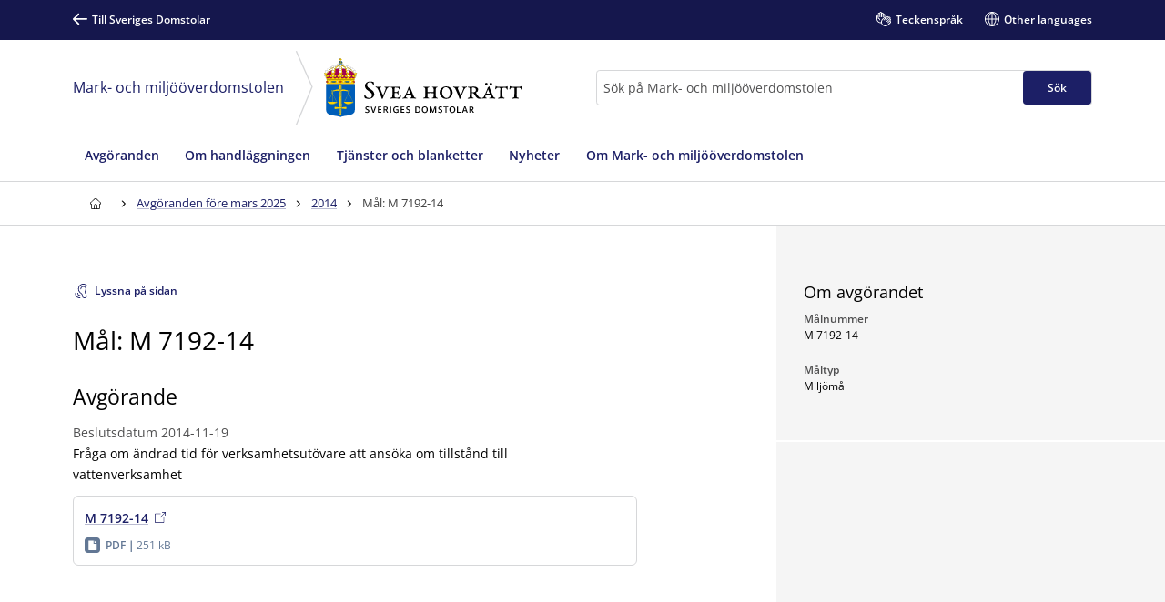

--- FILE ---
content_type: text/html; charset=utf-8
request_url: https://www.domstol.se/mark--och-miljooverdomstolen/mark--och-miljooverdomstolens-avgoranden/2014/69213/
body_size: 17184
content:


<!DOCTYPE html>
<html lang="sv" prefix="og: http://ogp.me/ns#" data-edit-mode="False" class="is--local">
<head>
    <meta charset="utf-8" />
    <meta http-equiv="X-UA-Compatible" content="IE=edge" />

    <title>M&#xE5;l: M 7192-14 - Mark- och milj&#xF6;&#xF6;verdomstolen vid Svea hovr&#xE4;tt</title>

<meta property="og:title" content="M&#xE5;l: M 7192-14" />
<meta property="og:type" content="article" />
<meta property="og:url" content="https://www.domstol.se/mark--och-miljooverdomstolen/mark--och-miljooverdomstolens-avgoranden/2014/69213/" />
<meta property="og:site_name" content="Mark- och milj&#xF6;&#xF6;verdomstolen vid Svea hovr&#xE4;tt" />
<meta property="og:image" content="/publishedmedia/12chpivu9zm37sb6aqej/Vastertorn.jpg" /><meta property="article:author" content="Mark- och milj&#xF6;&#xF6;verdomstolen vid Svea hovr&#xE4;tt" /><meta property="article:published_time" content="2020-06-09" />    <link rel="apple-touch-icon" sizes="180x180" href="/apple-touch-icon.png">
<link rel="icon" type="image/png" sizes="32x32" href="/favicon-32x32.png">
<link rel="icon" type="image/png" sizes="16x16" href="/favicon-16x16.png">
<link rel="manifest" href="/site.webmanifest">
<link rel="mask-icon" href="/safari-pinned-tab.svg" color="#5bbad5">
<meta name="msapplication-TileColor" content="#1c1f66">
<meta name="msapplication-config" content="/Assets/Images/Favicons/browserconfig.xml">
    <meta name="theme-color" content="#15174d">
    <meta name="viewport" content="width=device-width, initial-scale=1, shrink-to-fit=no">
        <meta name="pageID" content="69213">
<link href="https://www.domstol.se/mark--och-miljooverdomstolen/mark--och-miljooverdomstolens-avgoranden/2014/69213/" rel="canonical" />    <link rel="stylesheet" href="/Static/main.bundle.css?v=u_EF6C2uJmgvveIMGmDRuYWhN4RMpeFJeJQELeNYoZE" type="text/css" />
<link rel="stylesheet" href="/Static/components.bundle.css?v=JxQxmoL4y7umhy02d4dZ8ZsQ0KLKMYn4vVzOneJt42Y" type="text/css" />

    


     <script>
        var _mtm = window._mtm = window._mtm || [];
        _mtm.push({ 'mtm.startTime': (new Date().getTime()), 'event': 'mtm.Start' });
        var d = document, g = d.createElement('script'), s = d.getElementsByTagName('script')[0];
        g.type = 'text/javascript'; g.async = true; g.src = 'https://analytics.domstol.se/js/container_sugCDlVS.js'; s.parentNode.insertBefore(g, s);
     </script>



    
    

</head>
<body data-wai="ywDdz28Yvt1">
    
    
<div id="react_626b71970335430fa7af4cbab4fee9e3"><link rel="preload" as="image" href="/publishedmedia/0fiphxjh4bk5x2asa2ra/Hr_Svea_Logo.svg" fetchPriority="high"/><meta property="position" content="0"/><meta property="position" content="1"/><header class="header is-white-bg header--local"><ul><li><a id="skip-link-innehall" class="link navlink-dialog is-white is-primary-bg" href="#Innehåll"><span class="link__label">Innehåll</span></a></li><li><a id="skip-link-navigation" class="link navlink-dialog is-white is-primary-bg" href="#Navigation"><span class="link__label">Navigation</span></a></li><li><a id="skip-link-sokfaltet" class="link navlink-dialog is-white is-primary-bg" href="#Sök"><span class="link__label">Sökfältet</span></a></li></ul><div class="header__desktop"><aside data-testid="TopNav" class="top-nav--local" aria-label="Språkalternativ"><div class="container u-overflow-visible top-nav__container"><div class="top-nav__wrapper top-nav__wrapper--local"><div class="navbar"><a class="link top-nav__link is-white" href="/" data-testid="Link"><span class="link__label"><span class="icon__wrapper link-block__title-icon-toplinkicon is-white-fill rotate-svg" style="height:16px;width:16px" data-testid="Icon" aria-hidden="true"><svg xmlns="http://www.w3.org/2000/svg" fill="currentColor" viewBox="0 0 19 15" width="1em" height="1em"><path d="m15.301 8.715-4.44 4.488c-.423.407-.423 1.06-.025 1.492.41.407 1.062.407 1.46 0l6.396-6.449c.41-.432.41-1.11 0-1.504L12.297.292a1.026 1.026 0 0 0-1.46.026 1.043 1.043 0 0 0 .024 1.48l4.839 4.87H1.014A1.02 1.02 0 0 0 0 7.69c0 .555.459 1.024 1.014 1.024z"></path></svg></span>Till Sveriges Domstolar</span></a></div><ul class="nav"><li class="top-nav__item nav__item" data-testid="OtherLanguages"><a class="link top-nav__link is-white" href="/mark--och-miljooverdomstolen/teckensprak/" data-testid="Link"><span class="link__label"><span class="icon__wrapper link-block__title-icon-toplinkicon is-white-fill" style="height:16px;width:16px" data-testid="Icon" aria-hidden="true"><svg xmlns="http://www.w3.org/2000/svg" xml:space="preserve" viewBox="0 0 107.7 108" width="1em" height="1em"><path d="M105.1 69.3c-.7-.7-1.5-1.3-2.4-1.7l2.1-2.1c1.7-1.7 2.6-3.9 2.6-6.3s-.9-4.6-2.6-6.3c-.7-.7-1.5-1.3-2.4-1.7 2.7-3.5 2.5-8.5-.7-11.7-1.7-1.7-3.9-2.6-6.3-2.6-1.5 0-3 .4-4.3 1.1q-.6-1.5-1.8-2.7c-3.5-3.5-9.1-3.5-12.6 0l-9.8 9.8q-.6-3.45-3-6.3V23.6c0-4.9-4-8.9-8.9-8.9-1 0-2 .2-2.9.5v-.4c0-4.9-4-8.9-8.9-8.9-1.2 0-2.2.2-3.2.6C39 2.8 35.5 0 31.5 0S24 2.7 23 6.5c-1-.4-2.1-.6-3.2-.6-4.9 0-8.9 4-8.9 8.9v15.3c-2.2-1.5-4.9-2.4-7.8-2.4-1.7 0-3 1.3-3 3v22.1c0 10.8 5.6 20.8 15.1 26.7.8.5 1.7 1 2.6 1.5 4.6 2.3 9.9 3.5 15.5 3.5H35c1.4 5.3 4.2 10.3 8.3 14.3 6.2 6.2 14.4 9.3 22.6 9.3 8.1 0 16.1-3 22.3-9.1l.1-.1.1-.1.1-.1 16.8-16.8c1.7-1.7 2.6-3.9 2.6-6.3s-1.1-4.6-2.8-6.3m-71.9 9.1c-4.6 0-9.1-1-12.8-2.9l-2.1-1.2C10.5 69.5 6 61.6 6 52.7V34.3c2.8 1.2 4.8 4 4.8 7.2v7.9c0 1.7 1.3 3 3 3 4.3 0 7.8 3.5 7.8 7.8 0 1.7 1.3 3 3 3s3-1.3 3-3c0-6.6-4.6-12.1-10.8-13.4v-32c0-1.6 1.3-2.9 2.9-2.9s2.9 1.3 2.9 2.9v23.5c0 1.7 1.3 3 3 3s3-1.3 3-3V8.9c0-1.6 1.3-2.9 2.9-2.9s2.9 1.3 2.9 2.9v29.4c0 1.7 1.3 3 3 3s3-1.3 3-3V14.8c0-1.6 1.3-2.9 2.9-2.9s2.9 1.3 2.9 2.9v23.5c0 1.7 1.3 3 3 3s3-1.3 3-3V23.6c0-1.6 1.3-2.9 2.9-2.9S58 22 58 23.6v15.3L43.1 53.6c-6 6-9.3 14-9.3 22.5 0 .8 0 1.5.1 2.3zm67.6-.8-17 17c-10.1 10-26.4 9.9-36.5-.1-4.9-4.9-7.6-11.4-7.6-18.3s2.7-13.4 7.6-18.3l13-13c1.1 2.8.6 6.1-1.6 8.4l-4.1 4.1-1.5 1.5c-1.2 1.2-1.2 3.1 0 4.2 1.2 1.2 3.1 1.2 4.2 0l5.5-5.5.1-.1 17.8-17.8c1.1-1.1 2.9-1.1 4.1 0 .5.5.8 1.3.8 2 0 .8-.3 1.5-.8 2L67 61.5c-.6.6-.9 1.4-.9 2.1s.3 1.5.9 2.1c1.2 1.2 3.1 1.2 4.2 0l17.9-17.9 4.1-4.1c1.1-1.1 3-1.1 4.1 0 .5.5.8 1.3.8 2 0 .8-.3 1.5-.8 2l-5.1 5.1-16.9 17c-.6.6-.9 1.4-.9 2.1s.3 1.5.9 2.1c1.2 1.2 3.1 1.2 4.2 0l16.9-16.9c1.1-1.1 3-1.1 4.1 0 .5.5.8 1.3.8 2s-.3 1.5-.8 2L83.1 78.7c-1.2 1.2-1.2 3.1 0 4.2 1.2 1.2 3.1 1.2 4.2 0l9.4-9.4c1.1-1.1 3-1.1 4.1 0 .5.5.8 1.3.8 2s-.2 1.5-.8 2.1"></path></svg></span>Teckenspråk</span></a></li><li class="top-nav__item nav__item" data-testid="OtherLanguages"><a class="link top-nav__link is-white" href="/mark--och-miljooverdomstolen/other-languages/" data-testid="Link" lang="en"><span class="link__label"><span class="icon__wrapper link-block__title-icon-toplinkicon is-white-fill" style="height:16px;width:16px" data-testid="Icon" aria-hidden="true"><svg xmlns="http://www.w3.org/2000/svg" xml:space="preserve" viewBox="0 0 108 108" width="1em" height="1em"><path d="M108 54c0-29.8-24.2-54-54-54S0 24.2 0 54s24.2 54 54 54 54-24.2 54-54m-6.1-3H84.4c-.9-22-12-36.3-20.2-43.9 20.7 4.5 36.4 22.3 37.7 43.9M51 8.8V51H29.6C30.7 28 43.9 14.5 51 8.8M51 57v42.2C43.9 93.5 30.7 80 29.6 57zm6 42.2V57h21.4C77.3 80 64.1 93.5 57 99.2M57 51V8.8C64.1 14.5 77.3 28 78.4 51zM43.8 7.1C35.6 14.7 24.5 29 23.6 51H6.1c1.3-21.6 17-39.4 37.7-43.9M6.1 57h17.5c.9 22 12 36.3 20.2 43.9C23.1 96.4 7.4 78.6 6.1 57m58.1 43.9C72.4 93.3 83.5 79 84.4 57h17.5c-1.3 21.6-17 39.4-37.7 43.9"></path></svg></span>Other languages</span></a></li></ul></div></div></aside><div data-testid="MidNav" class="mid-nav--local"><div class="container u-overflow-visible"><div class="mid-nav__wrapper"><div class="mid-nav__logo-wrapper u-mr-auto"><a href="/mark--och-miljooverdomstolen/" class="mid-nav__name" title="Till startsidan för Mark- och miljööverdomstolen"><span>Mark- och miljööverdomstolen</span></a><div class="mid-nav__arrow"><svg width="20" height="83" viewBox="0 0 15 62" fill="none" xmlns="http://www.w3.org/2000/svg"><path d="M1.08998 -5.71742e-07L14.1699 29.5631L1.08998 61"></path></svg></div><div class="mid-nav__logo"><div class="logo" data-testid="Logo"><img class="logo__img rs_skip" loading="eager" width="198" height="59" src="/publishedmedia/0fiphxjh4bk5x2asa2ra/Hr_Svea_Logo.svg" alt="Svea hovrätt" fetchPriority="high"/></div></div></div><div class="mid-nav__search-wrapper"><form class="search search--mainSearch" role="search"><label class="u-sr-only" for="Sök">Sök</label><input id="Sök" type="search" class="search__input " placeholder="Sök på Mark- och miljööverdomstolen" data-testid="SearchBoxDesktop" value=""/><button class="button search__button button--primary" data-testid="SearchButtonDesktop" type="submit"><span class="button__title">Sök </span></button></form></div></div></div></div><nav data-testid="MainNav" id="Navigation" class="main-nav--local" aria-label="Huvudmeny"><div class="container"><div class="main-nav__wrapper"><div class="main-nav__menu"><ul class="main-nav__list"><li class="main-nav__item"><a class="main-nav__link " href="/mark--och-miljooverdomstolen/avgoranden/"><span>Avgöranden</span></a></li><li class="main-nav__item"><a class="main-nav__link " href="/mark--och-miljooverdomstolen/om-handlaggningen/"><span>Om handläggningen</span></a></li><li class="main-nav__item"><a class="main-nav__link " href="/mark--och-miljooverdomstolen/tjanster-och-blanketter/"><span>Tjänster och blanketter</span></a></li><li class="main-nav__item"><a class="main-nav__link " href="/mark--och-miljooverdomstolen/nyheter/"><span>Nyheter</span></a></li><li class="main-nav__item"><a class="main-nav__link " href="/mark--och-miljooverdomstolen/om-mark--och-miljooverdomstolen2/"><span>Om Mark- och miljööverdomstolen</span></a></li></ul></div></div></div></nav></div><div class="header__mobile--local"><div class="header__mobile-menu--local"><div id="set-height" style="max-height:none;transition:max-height 0.25s ease-in-out 0s;padding:0px 0px 2px"><div class="mobile-nav " data-testid="MobileNav"><button class="button mobile-nav__button is-white-bg" data-testid="MobileSearchButton" aria-label="Expandera Sök" title="Sök"><span class="button__content"><span class="button__icon u-mr-tiny"><span class="icon__wrapper" style="height:17px;width:17px" data-testid="Icon" aria-hidden="true"><svg xmlns="http://www.w3.org/2000/svg" xml:space="preserve" viewBox="0 0 108 108" width="1em" height="1em"><path d="M104.8 89.2 71.5 55.9C74.4 50.6 76 44.5 76 38 76 17 59 0 38 0S0 17 0 38s17 38 38 38c6.5 0 12.6-1.6 17.9-4.5l33.3 33.3c2.1 2.1 5 3.2 7.8 3.2s5.6-1.1 7.8-3.2c4.3-4.3 4.3-11.3 0-15.6M6 38C6 20.4 20.4 6 38 6s32 14.4 32 32-14.4 32-32 32S6 55.6 6 38m94.5 62.5c-1.9 2-5.1 1.9-7.1 0L61.1 68.2c2.7-2 5-4.4 7.1-7.1l32.4 32.4c.9.9 1.5 2.2 1.5 3.5s-.6 2.6-1.6 3.5"></path></svg></span></span> <span class="button__title--arrow-down">Sök</span></span></button><button class="button mobile-nav__button is-white-bg" data-testid="MobileMenuButton" aria-label="Minimera Meny" title="Meny"><span class="button__content"><span class="button__icon u-mr-tiny"><span class="icon__wrapper" style="height:17px;width:17px" data-testid="Icon" aria-hidden="true"><svg xmlns="http://www.w3.org/2000/svg" xml:space="preserve" viewBox="0 0 108 80" width="1em" height="1em"><path d="M3 6h102c1.7 0 3-1.3 3-3s-1.3-3-3-3H3C1.3 0 0 1.3 0 3s1.3 3 3 3M105 74H3c-1.7 0-3 1.3-3 3s1.3 3 3 3h102c1.7 0 3-1.3 3-3s-1.3-3-3-3M105 37H3c-1.7 0-3 1.3-3 3s1.3 3 3 3h102c1.7 0 3-1.3 3-3s-1.3-3-3-3"></path></svg></span></span> <span class="button__title--arrow-down">Meny</span></span></button></div><div class="main-nav__search main-nav__search--closed is-lightgrey-bg"></div><nav aria-label="Mobilmeny" class="mobile-nav__menu "><a title="Hem" class="main-nav__link " href="/mark--och-miljooverdomstolen/"><span>Hem</span></a><a class="main-nav__link " href="/mark--och-miljooverdomstolen/avgoranden/"><span>Avgöranden</span></a><a class="main-nav__link " href="/mark--och-miljooverdomstolen/om-handlaggningen/"><span>Om handläggningen</span></a><a class="main-nav__link " href="/mark--och-miljooverdomstolen/tjanster-och-blanketter/"><span>Tjänster och blanketter</span></a><a class="main-nav__link " href="/mark--och-miljooverdomstolen/nyheter/"><span>Nyheter</span></a><a class="main-nav__link " href="/mark--och-miljooverdomstolen/om-mark--och-miljooverdomstolen2/"><span>Om Mark- och miljööverdomstolen</span></a></nav></div></div></div></header></div><div id="react_1bf5757daa564e58a58ca7d92233965c"><div class="breadcrumbs breadcrumbs--local"><div class="container"><nav aria-label="Brödsmulor" class="breadcrumbs__nav u-auto-right" data-testid="Breadcrumbs"><ol class="breadcrumbs__list" data-testid="BreadcrumbsList"><li class="breadcrumbs__level" data-testid="BreadcrumbsListItem"><a class="breadcrumbs__link" data-testid="BreadcrumbsHomeLink" aria-label="Till startsidan för Svea hovrätt" title="Till startsidan för Svea hovrätt" href="/mark--och-miljooverdomstolen/"><span class="icon__wrapper breadcrumbs__homeicon is-navy-fill" style="height:12px;width:14px" data-testid="Icon" aria-hidden="true"><svg xmlns="http://www.w3.org/2000/svg" xml:space="preserve" viewBox="0 0 108 108" width="1em" height="1em"><path d="M107.1 44 67.8 5.7C64.1 2 59.2 0 54 0S43.9 2 40.2 5.7L.9 44q-.9.9-.9 2.1V56c0 1.7 1.3 3 3 3h7v40.1c0 4.9 4 8.9 8.9 8.9h70.2c4.9 0 8.9-4 8.9-8.9V59h7c1.7 0 3-1.3 3-3v-9.8c0-.9-.3-1.6-.9-2.2M64 102H45V72.2c0-5.4 4.2-9.9 9.3-9.9 2.5 0 5 .9 6.8 2.7s2.8 4.2 2.8 6.8V102zm38-49h-7c-1.7 0-3 1.3-3 3v43.1c0 1.6-1.3 2.9-2.9 2.9H70V71.8c0-4.2-1.6-8.1-4.6-11s-7-4.5-11.1-4.5c-8.5.1-15.3 7.3-15.3 15.9V102H18.9c-1.6 0-2.9-1.3-2.9-2.9V56c0-1.7-1.3-3-3-3H6v-5.6L44.4 10c2.6-2.6 6-4 9.6-4s7 1.4 9.6 4L102 47.4z"></path></svg></span></a><div class="breadcrumbs__caret"><span class="icon__wrapper is-navy-fill" style="height:14px;width:14px" data-testid="Icon" aria-hidden="true"><svg xmlns="http://www.w3.org/2000/svg" width="1em" height="1em" viewBox="0 0 5 16"><path d="M.168 11.045a.55.55 0 0 0 0 .793.546.546 0 0 0 .778 0l3.501-3.454a.55.55 0 0 0 0-.793L.946 4.16c-.209-.224-.561-.208-.778.008a.55.55 0 0 0 0 .794l3.085 3.029z"></path></svg></span></div></li><li class="breadcrumbs__level" data-testid="BreadcrumbsListItem"><a class="breadcrumbs__link is-navy" href="/mark--och-miljooverdomstolen/mark--och-miljooverdomstolens-avgoranden/" title="Avgöranden före mars 2025"><span>Avgöranden före mars 2025</span></a><div class="breadcrumbs__caret"><span class="icon__wrapper is-navy-fill" style="height:14px;width:14px" data-testid="Icon" aria-hidden="true"><svg xmlns="http://www.w3.org/2000/svg" width="1em" height="1em" viewBox="0 0 5 16"><path d="M.168 11.045a.55.55 0 0 0 0 .793.546.546 0 0 0 .778 0l3.501-3.454a.55.55 0 0 0 0-.793L.946 4.16c-.209-.224-.561-.208-.778.008a.55.55 0 0 0 0 .794l3.085 3.029z"></path></svg></span></div></li><li class="breadcrumbs__level" data-testid="BreadcrumbsListItem"><a class="breadcrumbs__link is-navy" href="/mark--och-miljooverdomstolen/mark--och-miljooverdomstolens-avgoranden/2014/" title="2014"><span>2014</span></a><div class="breadcrumbs__caret"><span class="icon__wrapper is-navy-fill" style="height:14px;width:14px" data-testid="Icon" aria-hidden="true"><svg xmlns="http://www.w3.org/2000/svg" width="1em" height="1em" viewBox="0 0 5 16"><path d="M.168 11.045a.55.55 0 0 0 0 .793.546.546 0 0 0 .778 0l3.501-3.454a.55.55 0 0 0 0-.793L.946 4.16c-.209-.224-.561-.208-.778.008a.55.55 0 0 0 0 .794l3.085 3.029z"></path></svg></span></div></li><li class="breadcrumbs__level" data-testid="BreadcrumbsListItem"><span class="breadcrumbs__level--current is-navy" data-testid="BreadcrumbsCurrent" aria-current="page" title="Mål: M 7192-14">Mål: M 7192-14</span></li></ol></nav></div></div></div>    <main class="theme--Standard">
        
<div id="react_21f1d9faae404165b0f35e20b4c3a558"><div class="null container--fluid u-overflow-visible" data-testid="SidepanelPage"><div class="container__content--headless u-page-content-pb-none" id="Innehåll"><article id="article" class="u-my-huge"><button class="button--secondary link readspeaker__button rs_skip" title="Lyssna på sidan"><span class="button__content"><span class="icon__wrapper u-inline u-mr-tiny" style="height:16px;width:16px" data-testid="Icon" aria-hidden="true"><svg xmlns="http://www.w3.org/2000/svg" xml:space="preserve" viewBox="0 0 89.3 108" width="1em" height="1em"><path d="M86.2 86.3c-1.7 0-3 1.3-3 3 0 7-5.7 12.7-12.7 12.7s-12.7-5.7-12.7-12.7c0-11.7-7.2-17.5-13.6-22.6-2.1-1.6-4.2-3.3-6-5.2-12.7-12.7-12.7-33.3 0-46C44.4 9.4 52.5 6 61.2 6s16.8 3.4 23 9.5c1.2 1.2 3.1 1.2 4.2 0 1.2-1.2 1.2-3.1 0-4.2C81.2 4 71.5 0 61.2 0S41.3 4 34 11.3c-15 15-15 39.5 0 54.5 2.1 2.1 4.3 3.9 6.5 5.6 6.1 4.9 11.3 9 11.3 17.9 0 10.3 8.4 18.7 18.7 18.7s18.7-8.4 18.7-18.7c0-1.7-1.3-3-3-3"></path><path d="M84 39c0-12.1-9.9-22-22-22s-22 9.9-22 22c0 1.7 1.3 3 3 3s3-1.3 3-3c0-8.8 7.2-16 16-16s16 7.2 16 16c0 5-2.1 9.7-3.9 13.8-1.6 3.6-3.1 7-3.1 10.2 0 6.6 3.9 9.3 6.3 9.9.2.1.5.1.7.1 1.3 0 2.6-.9 2.9-2.3.4-1.6-.6-3.2-2.2-3.6 0 0-1.7-.6-1.7-4.1 0-2 1.3-4.8 2.6-7.8C81.5 50.8 84 45.3 84 39M37 84h-1c-6.6 0-12-5.4-12-12v-1c0-1.7-1.3-3-3-3s-3 1.3-3 3v1c0 9.9 8.1 18 18 18h1c1.7 0 3-1.3 3-3s-1.3-3-3-3"></path><path d="M37 102h-1C19.5 102 6 88.5 6 72v-1c0-1.7-1.3-3-3-3s-3 1.3-3 3v1c0 19.9 16.1 36 36 36h1c1.7 0 3-1.3 3-3s-1.3-3-3-3"></path></svg></span><span class="rs_skip">Lyssna på sidan</span></span></button><div id="rs1" class="readspeaker__player rs_preserve rs_skip rs_addtools rs_splitbutton rs_exp u-mt-small"> </div><h1>Mål: M 7192-14</h1><span class="article__sub-title" data-testid="subTitle"> </span><div class="tab__content u-wysiwyg"><div><div class="article__body u-wysiwyg"><h2>Avgörande</h2><span class="publisher__byline u-mt-tiny">Beslutsdatum<!-- --> <!-- -->2014-11-19<!-- --> </span><div><p>Fråga om ändrad tid för verksamhetsutövare att ansöka om tillstånd till vattenverksamhet</p></div></div><div class="article__additional-content"><div class="card has-hover link-block article__block" data-testid="LinkBlock"><div class="card__inner"><a class="link-block__link heading--medium " href="/globalassets/filer/domstol/markochmiljooverdomstolen/avgoranden/2014/m-7192-14.pdf" target="_blank"><span class="link-block__title link"><span class="link-block__title-text">M 7192-14</span></span><span class="icon__wrapper link-block__title-icon" style="height:12px;width:12px" data-testid="Icon" aria-hidden="true"><svg xmlns="http://www.w3.org/2000/svg" xml:space="preserve" viewBox="0 0 108 108" width="1em" height="1em"><path d="M90 49.4c-1.7 0-3 1.3-3 3v46.2c0 1.9-1.5 3.4-3.4 3.4H9.4c-1.9 0-3.4-1.5-3.4-3.4V24.4C6 22.5 7.5 21 9.4 21h46.2c1.7 0 3-1.3 3-3s-1.3-3-3-3H9.4C4.2 15 0 19.2 0 24.4v74.1c0 5.2 4.2 9.4 9.4 9.4h74.1c5.2 0 9.4-4.2 9.4-9.4V52.4c.1-1.7-1.2-3-2.9-3"></path><path d="M107.9 2.4c0-.1-.1-.2-.1-.3s-.1-.2-.1-.3-.1-.2-.2-.3c0-.1-.1-.1-.1-.2-.2-.3-.5-.6-.8-.8-.1 0-.1-.1-.2-.1-.1-.1-.2-.1-.3-.2-.1 0-.2-.1-.3-.1s-.2-.1-.3-.1H74c-1.7 0-3 1.3-3 3s1.3 3 3 3h23.8L52.9 50.9c-1.2 1.2-1.2 3.1 0 4.2.6.6 1.4.9 2.1.9s1.5-.3 2.1-.9L102 10.2V34c0 1.7 1.3 3 3 3s3-1.3 3-3V3c0-.2 0-.4-.1-.6"></path></svg></span><div class="link-block__footer" aria-hidden="true"><div class="link-block__footer__part link-block__footer__part--one link-block__footer--gray"><span class="icon__wrapper" style="height:17px;width:17px" data-testid="FooterIcon" aria-hidden="true"><svg xmlns="http://www.w3.org/2000/svg" width="1em" height="1em" fill="none" viewBox="0 0 20 20"><path fill="#627794" fill-rule="evenodd" d="M0 4c0-2.209 1.79-4 4-4h12c2.21 0 4 1.791 4 4v12c0 2.209-1.79 4-4 4H4c-2.21 0-4-1.791-4-4zm15.547 11.871V8.375H12.03a.57.57 0 0 1-.414-.184.65.65 0 0 1-.172-.441V4h-5.86C5.263 4 5 4.285 5 4.62v11.26c0 .165.063.323.172.438.11.117.254.182.41.182h9.383a.584.584 0 0 0 .54-.39.7.7 0 0 0 .042-.239m-2.93-8.746h2.93l-2.93-3.123z" clip-rule="evenodd"></path></svg></span><span><b class="link-block__fileinfo">pdf</b>251 kB</span></div></div></a></div></div></div></div></div></article></div><div class="grid__item u-px-none u-mb-none container__sidebar--metadata"><div class="sidepanel" data-testid="SidePanel"><section class="sidepanel-section" aria-labelledby="section-om-avgorandet"><div class="sidepanel-section__inner"><h2 class="sidepanel-section__title u-heading--small" id="section-om-avgorandet">Om avgörandet</h2><div class="preheading--small"><span class="preheading__title is-nullColor">Målnummer</span></div><div class="value-list" data-testid="ValueList"><span class="value-list__item"><div>M 7192-14</div></span></div><div class="preheading--small"><span class="preheading__title is-nullColor">Måltyp</span></div><div class="value-list" data-testid="ValueList"><span class="value-list__item"><div>Miljömål</div></span></div></div></section></div></div></div></div>
    </main>
<div id="react_3fc57381a3df405fa33093868cb47dfa"><footer id="footer" class="footer footer--local"><div class="container"><div class="grid u-pt-large u-pb-none"><div class="grid__item-4--medium grid__item-12--small"><div class="expandable-list__title"><h2 class="u-heading--small">Mark- och miljööverdomstolen vid Svea hovrätt</h2></div><div class="footer-contact"><div class="u-mb-small"><div class="preheading--small"><span class="preheading__title is-white">Postadress</span></div><span>Box 2290<br/>103 17 Stockholm</span></div><div class="u-mb-small"><div class="preheading--small"><span class="preheading__title is-white">E-post</span></div><a class="link person-information__link" href="mailto:svea.avd6@dom.se " aria-label="Mejla Mark- och miljööverdomstolen vid Svea hovrätt" data-testid="MailLink"><span class="link__label"><span class="icon__wrapper u-inline link__icon u-mr-tiny u-mb-mini" style="height:14px;width:14px" data-testid="Icon" aria-hidden="true"><svg xmlns="http://www.w3.org/2000/svg" xml:space="preserve" viewBox="0 0 108 75" width="1em" height="1em"><path d="M99 0H9C4 0 0 4 0 9v57c0 5 4 9 9 9h90c5 0 9-4 9-9V9c0-5-4-9-9-9m3 66c0 1.7-1.3 3-3 3H9c-1.7 0-3-1.3-3-3V9c0-1.7 1.3-3 3-3h90c1.7 0 3 1.3 3 3z"></path><path d="M87.2 15.6 54 41.2 19.8 15.6c-1.3-1-3.2-.7-4.2.6s-.7 3.2.6 4.2l36 27c.5.4 1.2.6 1.8.6s1.3-.2 1.8-.6l35-27c1.3-1 1.6-2.9.5-4.2-.9-1.3-2.8-1.6-4.1-.6"></path></svg></span>svea.avd6@dom.se </span></a></div><div class="u-mb-small"><div class="preheading--small"><span class="preheading__title is-white">Kontaktsida</span></div><a class="link" href="/mark--och-miljooverdomstolen/oppettider-och-kontakt/" data-testid="Link"><span class="link__label">Öppettider och kontakt</span></a></div></div></div><div class="grid__item-4--medium grid__item-12--small"><div class="expandable-list" data-testid="ExpandableList"><div class="expandable-list__title"><h2 class="is-null u-heading--small">Hitta snabbt</h2></div><div class="expandable-list__section"><ul class="expandable-list__list"><li class="expandable-list__item u-linklist__item"><a class="link is-white expandable-list__link is-null" href="/mark--och-miljooverdomstolen/om-sveriges-domstolar/for-dig-som-journalist/" data-testid="Link"><span class="link__label">För dig som journalist</span></a></li><li class="expandable-list__item u-linklist__item"><a class="link is-white expandable-list__link is-null" href="/mark--och-miljooverdomstolen/domar-och-beslut/publicerade-domar-och-avgoranden/" data-testid="Link"><span class="link__label">Publicerade domar</span></a></li><li class="expandable-list__item u-linklist__item"><a class="link is-white expandable-list__link is-null" href="/mark--och-miljooverdomstolen/domar-och-beslut/bestall-domar-beslut-eller-handlingar/" data-testid="Link"><span class="link__label">Beställ en dom eller handling</span></a></li><li class="expandable-list__item u-linklist__item"><a class="link is-white expandable-list__link is-null" href="/mark--och-miljooverdomstolen/tjanster-och-blanketter/" data-testid="Link"><span class="link__label">Skicka handlingar till domstolen</span></a></li></ul></div></div></div><div class="grid__item-4--medium grid__item-12--small"><div class="expandable-list" data-testid="ExpandableList"><div class="expandable-list__title"><h2 class="is-null u-heading--small">Mer om oss</h2></div><div class="expandable-list__section"><ul class="expandable-list__list"><li class="expandable-list__item u-linklist__item"><a class="link is-white expandable-list__link is-null" href="/svea-hovratt/" data-testid="Link"><span class="link__label">Svea hovrätt</span></a></li><li class="expandable-list__item u-linklist__item"><a class="link is-white expandable-list__link is-null" href="/mark--och-miljooverdomstolen/jobba-hos-oss/lediga-jobb/" data-testid="Link"><span class="link__label">Lediga jobb</span></a></li></ul></div></div></div></div></div><div class="u-py-medium subfooter"><div class="container footer-bottom footer-bottom--local"><div class="footer-bottom__logo"><div class="logo" data-testid="Logo"><img class="logo__img rs_skip" loading="lazy" width="337" height="68" src="/assets/images/logos/logo-white.svg" alt="Sveriges Domstolar"/></div></div><ul><li><a class="link is-white" href="/mark--och-miljooverdomstolen/om-webbplatsen-och-digitala-kanaler/" data-testid="Link"><span class="link__label">Om webbplatsen och digitala kanaler</span></a></li><li><a class="link is-white" href="/mark--och-miljooverdomstolen/behandling-av-personuppgifter/" data-testid="Link"><span class="link__label">Behandling av personuppgifter</span></a></li><li><a class="link is-white" href="/mark--och-miljooverdomstolen/om-webbplatsen-och-digitala-kanaler/tillganglighet-for-domstol-se/" data-testid="Link"><span class="link__label">Tillgänglighet för domstol.se</span></a></li><li><a class="link is-white" href="/mark--och-miljooverdomstolen/visselblasning/" data-testid="Link"><span class="link__label">Visselblåsning</span></a></li></ul></div></div></footer></div>    <div id="react_33b2cf7a5568481288b9414967e20155"></div>
    <div id="react_01590cb769004425bef8a526c4a59b04"></div>
    
<script>window.pageSettings = {"siteLanguage":"sv","theme":"standard","isLocal":true,"pageLanguage":"sv","sentry":null};</script>
<script>var resources = { sv : {
  "translation": {
    "pages": {
      "lyssnaPaSidan": "Lyssna på sidan",
      "hittaPaSidan": "Hitta på sidan",
      "publicerad": "Publicerad",
      "sidanEjOversatt": "Den här sidan är ännu ej översatt.",
      "bifogadeFiler": "Bifogade filer",
      "relateratInnehall": "Relaterat innehåll",
      "lyssna": "Lyssna",
      "sidanFinnsPaSprak": "Other languages",
      "uppdaterad": "Uppdaterad"
    },
    "interruption": {
      "rapportor": "Rapportör",
      "ingaAvbrott": "Just nu finns det inga avbrott.",
      "atgardat": "Åtgärdat",
      "atgrdat": "Åtgärdat",
      "berordDomstol": "Berörd domstol",
      "berordDomstol_plural": "Berörda domstolar"
    },
    "news": {
      "nyheter": "Nyheter",
      "dombestallningLankTitlePrefix": "Beställning av avgörande: ",
      "allaNyheter": "Alla nyheter",
      "nyhetstyp": "Nyhetstyp",
      "bestallDomViaMailLabel": "Beställ avgörandet via e-postadressen",
      "bestallDomTitle": "Beställ avgörande",
      "publiceradAv": "Publicerad {{date}} av ",
      "bestallDomViaTelefonLabel": "Beställ avgörandet via telefon"
    },
    "statusCodeInfo": {
      "title401": "Oj! Tyvärr har du inte åtkomst till sidan/funktionen.",
      "goBackToPreviousPage": "Gå tillbaka till sidan du kom från genom att klicka på webbläsarens tillbaka-knapp.",
      "tryAgainAndContactUsRecurringErrors": "Testa gärna igen och hör gärna av er till oss vid återkommande fel.",
      "content401": "Tyvärr saknar du åtkomst till sidan/funktionen.",
      "title400": "Oj! Tyvärr din begäran kunde inte förstås av servern.",
      "content400": "Tyvärr var det en ogiltig begäran. Din begäran kunde inte förstås av servern.",
      "content403": "Tyvärr saknar du behörighet till sidan/funktionen.",
      "title403": "Oj! Tyvärr har du inte tillåtelse att komma åt sidan/funktionen.",
      "contentCatchAll": "Ett okänt fel uppstod vid laddning av sida.",
      "titleCatchAll": "Oj! Något gick tyvärr fel."
    },
    "virusCheck": {
      "viruskontroll": "Filerna genomsöks efter skadlig kod. Det kan ta upp till flera minuter.",
      "passwordProtected": "Filer får inte vara lösenordsskyddade.",
      "statusChecking": "Kontrollerar fil...",
      "error": "Något gick fel vid uppladdningen.",
      "statusOk": "Fil godkänd.",
      "viruskontrollKlar": "Genomsökning efter skadlig kod klar.",
      "statusNotOk": "Fil ej godkänd."
    },
    "search": {
      "valjSortering": "Välj sorteringsordning...",
      "sokningGavTraff_plural": "Din sökning gav {{x}} träffar.",
      "rensaFiltrering": "Rensa filtrering",
      "bestBet": "Rekommenderad länk",
      "storkundsPostnummerBrodtext": "<p>Postnumret du sökte på är ett storkundspostnummer och kan därför inte användas för att hitta rätt domstol.\r\nStorkundspostnummer är inte kopplade till en geografisk plats, utan till en specifik mottagare, till exempel ett företag, en myndighet eller en organisation som får stora mängder post.</p>\r\n<a class=\"link\" href=\"/funktioner/storkundspostnummer/\">Läs mer om storkundspostnummer</a>",
      "storkundsPostnummerRubrik": "Ingen träff för det angivna postnumret",
      "sokGavTraff": "Din sökning gav {{x}} träff.",
      "rensaSokstrang": "Rensa söksträng",
      "valjAdressHjalp": "För att kunna svara på vilken domstol postnumret tillhör, var vänlig välj adress i listan.",
      "visaMindre": "Visa mindre",
      "sokInom": "Sök inom",
      "resultatFiltreringJob_plural": "Resultat av filtrering visar {{x}} lediga jobb av totalt {{y}}",
      "valjDomstol": "Välj domstol...",
      "postnrGavIngenTraff": "Inga träffar för postnumret {{postnr}} kunde hittas.",
      "datumTill": "Datum till",
      "visaMer": "Visa mer",
      "sokGavIngenTraff": "Din {{sokTyp}} gav tyvärr ingen träff.",
      "visaSok": "visa sökfältet",
      "allaX": "Visa {{x}} {{y}}",
      "sokPaDomstol": "Sök på {{searchOnPage}}",
      "sokPaGavTraff": "Din {{sokTyp}} på {{sokString}} gav {{x}} träff.",
      "datum": "Datum",
      "sokPaGavTraff_plural": "Din {{sokTyp}} på {{sokString}} gav {{x}} träffar.",
      "resultatAv": "Resultat av ",
      "filtrering": "filtrering",
      "valjAdress": "Välj adress...",
      "sokfaltet": "Sökfältet",
      "visarXavY": "Visar {{x}} av totalt {{y}}",
      "fran": "Från",
      "till": "Till",
      "sok": "Sök",
      "resultatFiltreringJob": "Resultat av filtrering visar {{x}} ledigt jobb av totalt {{y}}",
      "postnrsokning": "postnummersökning",
      "visarXavYmedZ": "Visar {{x}} av {{y}} {{z}}",
      "allaResultat": "Alla resultat",
      "sokning": "sökning",
      "datumFran": "Datum från",
      "rensaSokstrangen": "Rensa söksträngen",
      "garEjAttVisa": "Just nu går detta inte att visa, försök igen senare."
    },
    "decision": {
      "lagrum": "Lagrum",
      "beslutsdatum": "Beslutsdatum",
      "sokord": "Sökord",
      "alla": "Alla",
      "benamning": "Benämning",
      "omAvgorandet": "Om avgörandet",
      "rattsfall": "Rättsfall",
      "relateradeNyheter": "Relaterade nyheter",
      "och": "och",
      "maltyp": "Måltyp",
      "avgoranden": "avgöranden",
      "malnummer": "Målnummer"
    },
    "blocks": {
      "hittaSnabbt": "Hitta snabbt",
      "tillbakaTillListan": "Tillbaka till listan",
      "skickaHandlingar": "Skicka handlingar digitalt",
      "visaIFullskarm": "Visa bild i fullskärm",
      "forstora": "Förstora",
      "filtrering": "Filtrering",
      "hittaSnabbtHjalp": "Samling av länkar för snabbnavigering på domstol.se",
      "kontaktViaSakerEpost": "Kontakta oss via säker e-post",
      "faktaruta": "Fakta",
      "expandera": "Expandera",
      "ar": "År",
      "merInformation": "Öppettider och kontakt",
      "bifogadeFiler": "Bifogade filer",
      "ordning": "Ordning",
      "minimera": "Minimera",
      "lamnaInHandlingar": "Skicka handlingar utan signering"
    },
    "dynamicContent": {
      "visarXavY": "Visar {{count}} av {{totalCount}} {{type}}",
      "allaXTyp": "Alla {{totalCount}} {{type}}",
      "allaTyp": "Alla {{type}}"
    },
    "common": {
      "okantFelUppstod": "",
      "vid": "vid",
      "tillToppen": "Till toppen",
      "lankTillStartsida": "Till startsidan",
      "innehall": "Innehåll",
      "ansokan": "Ansökan",
      "verktygsMeny": "Verktygsmeny",
      "brodsmulor": "Brödsmulor",
      "faq": "Frågor och svar",
      "logotyp": "logotyp",
      "huvudmeny": "Huvudmeny",
      "information": "Information",
      "mobilMeny": "Mobilmeny",
      "merInformation": "Mer information",
      "valj": "Välj...",
      "meny": "Meny",
      "amnen": "Ämnen",
      "tillSverigesDomstolar": "Till Sveriges Domstolar",
      "lankTillMyndighetStartsida": "Till startsidan för {{domstol}}",
      "taBort": "Ta bort",
      "kontakt": "Kontakt",
      "navigation": "Navigation",
      "och": "och",
      "ingenValTillgangliga": "Inga val tillgängliga",
      "stang": "Stäng",
      "klickaForAttForstoraBild": "Klicka för att förstora bild",
      "toppMeny": "Toppmeny",
      "laddar": "Laddar...",
      "sprakAlternativ": "Språkalternativ",
      "med": "med",
      "hem": "Hem"
    },
    "ordinances": {
      "annulled": "Upphävd",
      "keywords": "Nyckelord",
      "publisher": "Ansvarig utgivare",
      "ordinanceCollection": "Domstolsverkets författningssamling",
      "ordinance": "Grundförfattning",
      "substitutedBy": "Ersatt av",
      "valid": "Gällande",
      "authority": "Myndighet",
      "annulledBy": "Upphävd genom",
      "consolidatedOrdinance": "Konsoliderad version",
      "aboutOrdinance": "Om författningen",
      "authorization": "Bemyndigande",
      "generalAdvice": "Allmänna råd",
      "validAnnulled": "Gällande/Upphävd",
      "subject": "Ämne",
      "amendment": "Ändringsföreskrifter",
      "validFrom": "Träder i kraft: ",
      "and": " samt ",
      "errorMessage": "Otillåtet antal grundförfattningar eller allmänna råd"
    },
    "jobs": {
      "ort": "Ort",
      "allaLedigaAnstallningar": "Alla lediga jobb",
      "anstallningsform": "Anställningsform",
      "allaLedigaJobb": "Alla lediga jobb",
      "annonsenKundeInteVisasTitel": "Annonsen kunde inte visas",
      "allaLedigaPraktikplatser": "Alla lediga praktikplatser",
      "annonsenKundeInteVisasBeskrivning": "Testa att ladda om sidan. Alternativt kan du gå tillbaka till lediga jobb.",
      "yrke": "Yrke",
      "ledigaAnstallningar": "Lediga jobb"
    },
    "address": {
      "ring": "Ring",
      "epost": "E-post",
      "presskontaktEpost": "Presskontakt E-post",
      "vilkenDomstolTillhorJag": "Vilken domstol tillhör jag?",
      "postnummer": "postnummer",
      "presskontaktTelefon": "Presskontakt telefon",
      "sokPaPostnummer": "Sök på postnummer",
      "webbplats": "Webbplats",
      "mejla": "Mejla",
      "telefon": "Telefon",
      "besoksadress": "Besöksadress",
      "postadress": "Postadress"
    },
    "cookies": {
      "cookieInfoReason": "Ändamål",
      "neccessaryCookiesBtnText": "Acceptera nödvändiga cookies",
      "cookieInfoExpires": "Upphör",
      "cookieInfoPolicy": "Databehandlingspolicy",
      "videoCookieAcceptBtnText": "Tillåt innehåll från YouTube",
      "cookieInfoResponsible": "Databehandlingsansvarig",
      "cookieInfoName": "Namn",
      "videoCookieInfoText": "YouTube samlar in personlig information och spårar ditt tittarbeteende. Vi laddar bara in videon om du tillåter det.",
      "allCookiesBtnText": "Acceptera alla cookies",
      "cookieInfoIssuer": "Utfärdare"
    },
    "aI": {
      "disclaimer": "Länkarna ovan genereras automatiskt med AI och är inte manuellt granskade. Oväntade och ej relevanta förslag kan förekomma.",
      "heading": "Andra besöker även"
    },
    "mail": {
      "felAvsandareMottagareGodtasInte": "Godtog inte angiven e-post. Prova igen med en annan e-post.",
      "felSpecialTeckenStodsEj": "Specialtecken som åäö (UTF8) stödjs inte av vårat e-postsystem. Prova igen med en annan e-post.",
      "felAvsandareMottagareHittadesInte": "Kunde inte skicka från/till angiven e-post. Verifiera att du har angivit rätt e-post."
    },
    "social": {
      "socialmedialank": "{{owner}} på {{network}}"
    },
    "rss": {
      "sidor": "sidor",
      "prenumerera": "Prenumerera",
      "prenumereraMedRss": "Prenumerera med RSS",
      "anstallningar": "anställningar"
    },
    "error": {
      "subErrorPageTitle": "Error!"
    }
  }
}}</script>
<script src="/Static/polyfills.bundle.js?v=hTnwIq6pULSD0EeYEOWVyHFiK917H9-evGDsYW3l_1g" nomodule></script>
<script src="/Static/react.bundle.js?v=75GyOq1BD223aJFJ1B4nH7UXu1BY_zb_acvgfX36sVE"></script>
<script src="/Static/vendors.bundle.js?v=YwM6JGh1Od4-5UFwAzvLPqyGW5rTrBIys3_EBhbfRsE"></script>
<script src="/Static/assets.bundle.js?v=60Rz_Rs4KJlZle9ttzahIRHR6Ae4Mz6_eQ9iZZxXNzA"></script>
<script src="/Static/main.bundle.js?v=9bXq7QagvRZF4PSJar2UInoGKDqYcxos2f_9kLlh80U"></script>
<script src="/Static/components.bundle.js?v=Na73r55k_rtVeg3QcHYyWBuoxyqST1ZSPm567d0IQpk"></script>


    
    <script>ReactDOMClient.hydrateRoot(react_21f1d9faae404165b0f35e20b4c3a558, React.createElement(Components.DecisionPage,{"name":"Mål: M 7192-14","title":" ","introduction":null,"caseType":"miljomal","relatedCases":{"show":false,"links":[],"title":"Relaterat innehåll"},"decisionArea":[{"title":"Avgörande","decisionDate":"2014-11-19","decisionType":"avgorande","decisionTypeName":"Avgörande","content":"\u003cp\u003eFråga om ändrad tid för verksamhetsutövare att ansöka om tillstånd till vattenverksamhet\u003c/p\u003e","documents":[{"fileSize":"251 kB","fullTitle":"M 7192-14 (pdf, 251 kB)","preamble":"","topNode":"none","articleType":"none","active":null,"id":69219,"title":"M 7192-14","url":"/globalassets/filer/domstol/markochmiljooverdomstolen/avgoranden/2014/m-7192-14.pdf","target":"_blank","contentLanguage":null,"linkType":"media","label":null}]}],"decisionDate":"2014-11-19","sidePanel":{"title":null,"sections":[{"id":"section-om-avgorandet","title":"Om avgörandet","text":null,"metadata":[{"showCheckbox":false,"label":"Målnummer","value":["M 7192-14"],"columnWidth":null,"className":null},{"showCheckbox":false,"label":"Måltyp","value":["Miljömål"],"columnWidth":null,"className":null}],"personInformation":null,"links":null}],"showReadSpeakerButton":true},"className":null}));ReactDOMClient.hydrateRoot(react_626b71970335430fa7af4cbab4fee9e3, React.createElement(Components.Header,{"logotype":{"url":"/publishedmedia/0fiphxjh4bk5x2asa2ra/Hr_Svea_Logo.svg","alt":"Svea hovrätt","width":198,"height":59,"label":null,"lightboxAllowed":null,"portraitViewOn":null,"sources":null},"title":"Mark- och miljööverdomstolen","logoLinkUrl":"/mark--och-miljooverdomstolen/","mainMenu":[{"fileSize":null,"fullTitle":null,"preamble":"Mark- och miljööverdomstolen publicerar referat, avgöranden och information om pågående mål där domstolen begärt förhandsavgörande från EU-domstolen.","topNode":"organizationPage","articleType":"landing","active":false,"id":76843,"title":"Avgöranden","url":"/mark--och-miljooverdomstolen/avgoranden/","target":null,"contentLanguage":null,"linkType":"standard","label":null},{"fileSize":null,"fullTitle":null,"preamble":"Handläggningen i Mark- och miljööverdomstolen går i de flesta mål till så att domstolen först beslutar i frågan om prövningstillstånd, det vill säga om målet alls ska tas upp till prövning. Om prövningstillstånd ges fortsätter handläggningen med skriftväxling mellan parterna och avgörande i sak.","topNode":"organizationPage","articleType":"landing","active":false,"id":164132,"title":"Om handläggningen","url":"/mark--och-miljooverdomstolen/om-handlaggningen/","target":null,"contentLanguage":null,"linkType":"standard","label":null},{"fileSize":null,"fullTitle":null,"preamble":"Här hittar du våra e-tjänster och blanketter. ","topNode":"servicesAndForms","articleType":"landing","active":false,"id":54,"title":"Tjänster och blanketter","url":"/mark--och-miljooverdomstolen/tjanster-och-blanketter/","target":null,"contentLanguage":null,"linkType":"standard","label":null},{"fileSize":null,"fullTitle":null,"preamble":null,"topNode":"none","articleType":"none","active":false,"id":2693,"title":"Nyheter","url":"/mark--och-miljooverdomstolen/nyheter/","target":null,"contentLanguage":null,"linkType":"standard","label":null},{"fileSize":null,"fullTitle":null,"preamble":"Mark- och miljööverdomstolen vid Svea hovrätt handlägger överklagade avgöranden från landets fem mark- och miljödomstolar. Här prövas även överklagade beslut från de arrendenämnder som hör under Svea hovrätts domkrets, liksom mål om särskilda rättsmedel som avser domar och beslut från domstolens underinstanser. Mark- och miljööverdomstolen bildades 2011 och ersatte då Miljööverdomstolen. ","topNode":"organizationPage","articleType":"landing","active":false,"id":164194,"title":"Om Mark- och miljööverdomstolen","url":"/mark--och-miljooverdomstolen/om-mark--och-miljooverdomstolen2/","target":null,"contentLanguage":null,"linkType":"standard","label":null}],"topMenu":[{"fileSize":null,"fullTitle":null,"preamble":"","topNode":null,"articleType":null,"active":null,"id":91573,"title":"Teckenspråk","url":"/mark--och-miljooverdomstolen/teckensprak/","target":null,"contentLanguage":null,"linkType":"header","label":null},{"fileSize":null,"fullTitle":null,"preamble":"","topNode":null,"articleType":null,"active":null,"id":23012,"title":"Other languages","url":"/mark--och-miljooverdomstolen/other-languages/","target":null,"contentLanguage":null,"linkType":"header","label":null}],"langLinks":[{"id":56,"title":"Svenska","url":"/mark--och-miljooverdomstolen/","target":null,"contentLanguage":null,"linkType":"standard","label":null},{"id":null,"title":"English","url":null,"target":null,"contentLanguage":null,"linkType":null,"label":null},{"id":null,"title":"Suomi","url":null,"target":null,"contentLanguage":null,"linkType":null,"label":null},{"id":null,"title":"ייִדיש","url":null,"target":null,"contentLanguage":null,"linkType":null,"label":null},{"id":null,"title":"العربية","url":null,"target":null,"contentLanguage":null,"linkType":null,"label":null},{"id":null,"title":"فارسی","url":null,"target":null,"contentLanguage":null,"linkType":null,"label":null}],"showSearch":true,"searchTitle":"Mark- och miljööverdomstolen","localSearchRootPage":"mark--och-miljooverdomstolen"}));ReactDOMClient.hydrateRoot(react_1bf5757daa564e58a58ca7d92233965c, React.createElement(Components.Breadcrumbs,{"isLocal":true,"links":[{"id":15972,"title":"Mark- och miljööverdomstolen vid Svea hovrätt","url":"/mark--och-miljooverdomstolen/","target":null,"contentLanguage":null,"linkType":"standard","label":null},{"id":20928,"title":"Avgöranden före mars 2025","url":"/mark--och-miljooverdomstolen/mark--och-miljooverdomstolens-avgoranden/","target":null,"contentLanguage":null,"linkType":"standard","label":null},{"id":68268,"title":"2014","url":"/mark--och-miljooverdomstolen/mark--och-miljooverdomstolens-avgoranden/2014/","target":null,"contentLanguage":null,"linkType":"standard","label":null},{"id":69213,"title":"Mål: M 7192-14","url":"/mark--och-miljooverdomstolen/mark--och-miljooverdomstolens-avgoranden/2014/69213/","target":null,"contentLanguage":null,"linkType":"standard","label":null}],"authorityLogotype":{"url":"/publishedmedia/0fiphxjh4bk5x2asa2ra/Hr_Svea_Logo.svg","alt":"Svea hovrätt","width":198,"height":59,"label":null,"lightboxAllowed":null,"portraitViewOn":null,"sources":null}}));ReactDOMClient.hydrateRoot(react_3fc57381a3df405fa33093868cb47dfa, React.createElement(Components.Footer,{"isLocal":true,"logotype":{"url":"/assets/images/logos/logo-white.svg","alt":"Sveriges Domstolar","width":337,"height":68,"label":null,"lightboxAllowed":null,"portraitViewOn":null,"sources":null},"columns":[{"title":null,"links":[]},{"title":"Hitta snabbt","links":[{"fileSize":null,"fullTitle":null,"preamble":"","topNode":null,"articleType":null,"active":null,"id":20561,"title":"För dig som journalist","url":"/mark--och-miljooverdomstolen/om-sveriges-domstolar/for-dig-som-journalist/","target":null,"contentLanguage":null,"linkType":"standard","label":null},{"fileSize":null,"fullTitle":null,"preamble":"","topNode":null,"articleType":null,"active":null,"id":14591,"title":"Publicerade domar","url":"/mark--och-miljooverdomstolen/domar-och-beslut/publicerade-domar-och-avgoranden/","target":null,"contentLanguage":null,"linkType":"standard","label":null},{"fileSize":null,"fullTitle":null,"preamble":"","topNode":null,"articleType":null,"active":null,"id":21001,"title":"Beställ en dom eller handling","url":"/mark--och-miljooverdomstolen/domar-och-beslut/bestall-domar-beslut-eller-handlingar/","target":null,"contentLanguage":null,"linkType":"standard","label":null},{"fileSize":null,"fullTitle":null,"preamble":"","topNode":null,"articleType":null,"active":null,"id":54,"title":"Skicka handlingar till domstolen","url":"/mark--och-miljooverdomstolen/tjanster-och-blanketter/","target":null,"contentLanguage":null,"linkType":"standard","label":null}]},{"title":"Mer om oss","links":[{"fileSize":null,"fullTitle":null,"preamble":"","topNode":null,"articleType":null,"active":null,"id":1128,"title":"Svea hovrätt","url":"/svea-hovratt/","target":null,"contentLanguage":null,"linkType":"standard","label":null},{"fileSize":null,"fullTitle":null,"preamble":"","topNode":null,"articleType":null,"active":null,"id":15536,"title":"Lediga jobb","url":"/mark--och-miljooverdomstolen/jobba-hos-oss/lediga-jobb/","target":null,"contentLanguage":null,"linkType":"standard","label":null}]}],"subfooter":[{"fileSize":null,"fullTitle":null,"preamble":"","topNode":null,"articleType":null,"active":null,"id":15656,"title":"Om webbplatsen och digitala kanaler","url":"/mark--och-miljooverdomstolen/om-webbplatsen-och-digitala-kanaler/","target":null,"contentLanguage":null,"linkType":"standard","label":null},{"fileSize":null,"fullTitle":null,"preamble":"","topNode":null,"articleType":null,"active":null,"id":16435,"title":"Behandling av personuppgifter","url":"/mark--och-miljooverdomstolen/behandling-av-personuppgifter/","target":null,"contentLanguage":null,"linkType":"standard","label":null},{"fileSize":null,"fullTitle":null,"preamble":"","topNode":null,"articleType":null,"active":null,"id":15663,"title":"Tillgänglighet för domstol.se","url":"/mark--och-miljooverdomstolen/om-webbplatsen-och-digitala-kanaler/tillganglighet-for-domstol-se/","target":null,"contentLanguage":null,"linkType":"standard","label":null},{"fileSize":null,"fullTitle":null,"preamble":"","topNode":null,"articleType":null,"active":null,"id":116044,"title":"Visselblåsning","url":"/mark--och-miljooverdomstolen/visselblasning/","target":null,"contentLanguage":null,"linkType":"standard","label":null}],"contactPage":{"fileSize":null,"fullTitle":null,"preamble":null,"topNode":"organizationPage","articleType":"none","active":null,"id":21553,"title":"Öppettider och kontakt","url":"/mark--och-miljooverdomstolen/oppettider-och-kontakt/","target":null,"contentLanguage":null,"linkType":"standard","label":null},"organizationInformation":{"phoneNumber":"08 - 561 670 00 ","informationPhoneNumber":null,"faxNumber":null,"emailAddress":"svea.avd6@dom.se ","geographicAreas":null,"manager":"Mari Heidenborg","dataProtectionOfficer":null,"organizationNumber":" 202100-2742 ","openingHours":null,"socialMediaLinks":null,"postalAddress":{"streetName":null,"streetNumber":null,"postalCity":"Stockholm","postalCode":"103 17","postBox":"Box 2290","additionalInfo":null,"simplified":false},"visitingAddress":{"streetName":"Birger Jarls torg","streetNumber":"16","postalCity":"Stockholm","postalCode":null,"postBox":null,"additionalInfo":null,"simplified":true},"shippingAddress":{"streetName":null,"streetNumber":null,"postalCity":null,"postalCode":null,"postBox":null,"additionalInfo":null,"simplified":false},"associateVisitingAddress":{"streetName":null,"streetNumber":null,"postalCity":null,"postalCode":null,"postBox":null,"additionalInfo":null,"simplified":false},"coordinate":{"latitude":"0","longitude":"0"},"logotype":null,"collaborativeCourts":null,"secureEmail":true,"sendDocuments":false,"switchboard":"Växel - Västmanlands tingsrätt","costCenter":"10002","webSiteUrl":"https://www.domstol.se/mark--och-miljooverdomstolen/","whistleblowingEmail":"svea.visselblasare@dom.se ","whistleblowingPhoneNumber":"08 - 561 670 00 ","whistleblowingAddress":{"streetName":"Svea hovrätt","streetNumber":null,"postalCity":"Stockholm","postalCode":"103 17 ","postBox":"Box 2290","additionalInfo":"Om du skickar med post, märk kuvertet \"visselblåsare\".","simplified":false},"presscontactPhoneNumber":null,"presscontactEmailAddress":null,"id":"MMD","courtCategory":null,"courtType":"Mark- och miljödomstol","courtName":"Mark- och miljööverdomstolen vid Svea hovrätt"}}));ReactDOMClient.createRoot(react_33b2cf7a5568481288b9414967e20155).render(React.createElement(Components.ToTopButton,{"className":null}));ReactDOMClient.createRoot(react_01590cb769004425bef8a526c4a59b04).render(React.createElement(Components.HeaderIDs,{"className":null}))</script>


        <!--Links RekAi-->
        <script defer src="https://static.rekai.se/1d9a9d7c.js"></script>

    <script defer="defer" src="/Util/Find/epi-util/find.js"></script>
<script>
document.addEventListener('DOMContentLoaded',function(){if(typeof FindApi === 'function'){var api = new FindApi();api.setApplicationUrl('/');api.setServiceApiBaseUrl('/find_v2/');api.processEventFromCurrentUri();api.bindWindowEvents();api.bindAClickEvent();api.sendBufferedEvents();}})
</script>


    




</body>
</html>